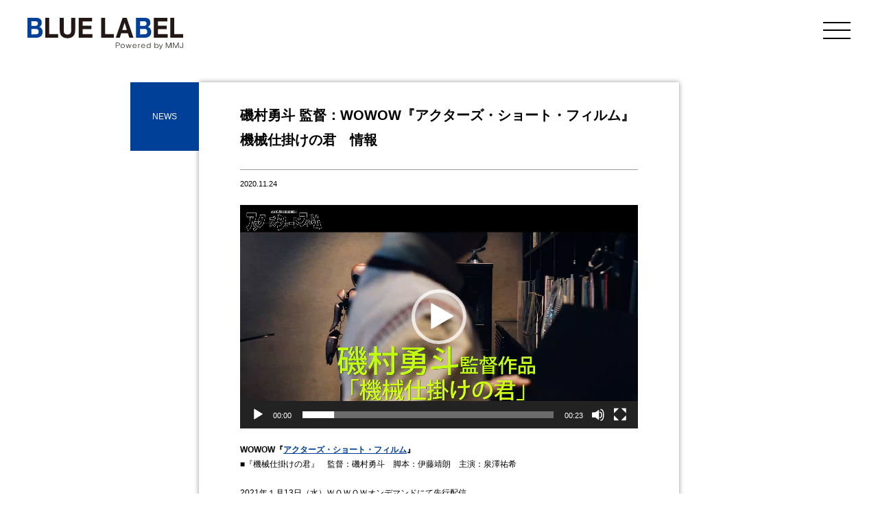

--- FILE ---
content_type: text/css
request_url: https://blue-label.jp/wp/wp-content/themes/blue_label/style.css?0008
body_size: 7239
content:
/*
Theme Name:blue_label
*/
a,
abbr,
acronym,
address,
applet,
article,
aside,
audio,
b,
big,
blockquote,
body,
caption,
canvas,
center,
cite,
code,
dd,
del,
details,
dfn,
dialog,
div,
dl,
dt,
em,
embed,
fieldset,
figcaption,
figure,
form,
footer,
header,
hgroup,
h1,
h2,
h3,
h4,
h5,
h6,
html,
i,
iframe,
img,
ins,
kbd,
label,
legend,
li,
mark,
menu,
nav,
object,
ol,
output,
p,
pre,
q,
ruby,
s,
samp,
section,
main,
small,
span,
strike,
strong,
sub,
summary,
sup,
tt,
table,
tbody,
textarea,
tfoot,
thead,
time,
tr,
th,
td,
u,
ul,
var,
video {
  font-size: 100%;
  vertical-align: baseline;
  white-space: normal;
  margin: 0;
  padding: 0;
  border: 0;
  outline: 0;
  background: transparent;
}
article,
aside,
details,
figcaption,
figure,
footer,
header,
hgroup,
menu,
nav,
section,
main {
  display: block;
}
ol,
ul {
  list-style: none;
}
blockquote,
q {
  quotes: none;
}
table {
  border-collapse: collapse;
  border-spacing: 0;
}
* {
  -webkit-box-sizing: border-box;
  -moz-box-sizing: border-box;
  -o-box-sizing: border-box;
  -ms-box-sizing: border-box;
  box-sizing: border-box;
  -webkit-text-size-adjust: 100%;
  outline: none;
}
img {
  vertical-align: top;
  max-width: 100%;
  height: auto;
}
/*---------------------------
Link
---------------------------*/
a {
  outline: none;
}
a:link {
  color: #000;
  text-decoration: none;
}
a:visited {
  color: #000;
  text-decoration: none;
}
/*---------------------------
Font
---------------------------*/
body {
  font-family: "Roboto", "游ゴシック体", "Yu Gothic", YuGothic,
    "ヒラギノ角ゴ Pro", "Hiragino Kaku Gothic Pro", "メイリオ", "Meiryo",
    sans-serif;
}
@font-face {
  font-family: "icomoon";
  src: url("fonts/icomoon.eot?8qbc19");
  src: url("fonts/icomoon.eot?8qbc19#iefix") format("embedded-opentype"),
    url("fonts/icomoon.ttf?8qbc19") format("truetype"),
    url("fonts/icomoon.woff?8qbc19") format("woff"),
    url("fonts/icomoon.svg?8qbc19#icomoon") format("svg");
  font-weight: normal;
  font-style: normal;
}

[class^="icon-"],
[class*=" icon-"] {
  font-family: "icomoon" !important;
  speak: none;
  font-style: normal;
  font-weight: normal;
  font-variant: normal;
  text-transform: none;
  line-height: 1;
  -webkit-font-smoothing: antialiased;
  -moz-osx-font-smoothing: grayscale;
}

.icon-tiktok:before {
  content: "\e908";
}

.icon-line:before {
  content: "\e906";
}

.icon-ameblo:before {
  content: "\e900";
}

.icon-weibo:before {
  content: "\e901";
}

.icon-facebook:before {
  content: "\e902";
}

.icon-instagram:before {
  content: "\e903";
}

.icon-twitter:before {
  content: "\e904";
}

.icon-x:before {
  content: "\e909";
}

.icon-web:before {
  content: "\e905";
}

.icon-youtube:before {
  content: "\e907";
}

.icon-web:hover {
  color: #b20000;
}

.icon-facebook:hover {
  color: #305097;
}

.icon-twitter:hover {
  color: #00aced;
}

.icon-x:hover {
  color: rgb(15, 20, 25);
}

.icon-instagram:hover {
  color: #b22d00;
}

.icon-weibo:hover {
  color: #d52a2c;
}

.icon-ameblo:hover {
  color: #2d8c3c;
}

.icon-line:hover {
  color: #00bd00;
}

/*
.icon-blog::before {
    content: url(images/icn_blog.png);
    width: 18px;
    height: 22px;
}

.icon-blog:hover::before {
    content: url(images/icn_blog_on.png);
    width: 18px;
    height: 22px;
}

.icon-line-blog::before {
    content: url(images/icn_line_blog.png);
    width: 18px;
    height: 22px;
}

.icon-line-blog:hover::before {
    content: url(images/icn_line_blog_on.png);
    width: 18px;
    height: 22px;
}
*/

/*---------------------------
Html / Body
---------------------------*/
html {
  height: 100%;
  font-size: 12px;
}
body {
  color: #000;
  line-height: 1.8;
  word-wrap: break-word;
  font-kerning: normal;
}

/*---------------------------
Loader
---------------------------*/
#loader-bg {
  display: none;
  position: fixed;
  width: 100%;
  height: 100%;
  top: 0;
  left: 0;
  background: #003d9c;
  background-size: cover;
  z-index: 99999;
}
#loader {
  display: none;
  position: absolute;
  top: 50%;
  left: 50%;
  margin: -25px 0 0 -25px;
  width: 50px;
  height: 50px !important;
  border-radius: 50px;
  border: 4px solid #fff;
  border-right-color: transparent;
  -webkit-animation: spin 1s infinite linear;
  -moz-animation: spin 1s infinite linear;
}
@-webkit-keyframes spin {
  0% {
    -webkit-transform: rotate(0deg);
    opacity: 0.4;
  }
  50% {
    -webkit-transform: rotate(180deg);
    opacity: 1;
  }
  100% {
    -webkit-transform: rotate(360deg);
    opacity: 0.4;
  }
}
@-moz-keyframes spin {
  0% {
    -moz-transform: rotate(0deg);
    opacity: 0.4;
  }
  50% {
    -moz-transform: rotate(180deg);
    opacity: 1;
  }
  100% {
    -moz-transform: rotate(360deg);
    opacity: 0.4;
  }
}

/*---------------------------
共通
---------------------------*/
#wrapper {
  display: none;
  overflow: hidden;
}
.pc_dis {
  display: block;
}
.sp_dis {
  display: none;
}
.sp_flex {
  display: none !important;
}

.pc_indis {
  display: inline-block !important;
}
.sp_indis {
  display: none !important;
}

/*---------------------------
Header
---------------------------*/
header {
  width: 100%;
  top: 0;
  left: 0;
  position: fixed;
  z-index: 9999;
  -webkit-transition: all 0.2s ease;
  transition: all 0.2s ease;
  height: 100px;
  line-height: 100px;
}
header .inner {
  margin: 0 auto;
  max-width: 1200px;
  position: relative;
}
header h1 {
  margin: 26px 0 0 0;
  width: 227px;
  float: left;
}
header button {
  position: absolute;
  top: 32px;
  right: 0;
  width: 40px;
  height: 25px;
  cursor: pointer;
  z-index: 9999;
  overflow: hidden;
  border-top: 2px solid #000;
  border-bottom: none;
  border-left: none;
  border-right: none;
  background: inherit;
}
header button::before,
header button::after {
  position: absolute;
  left: 0;
  content: "";
  width: 40px;
  height: 0;
  border-top: 2px solid #000;
  -webkit-transition: all 0.2s ease;
  transition: all 0.2s ease;
}
header button::before {
  top: 9px;
}
header button::after {
  bottom: 0;
}
.open button {
  border-top: none;
  width: 40px;
  height: 40px;
}
.open button::before,
.open button::after {
  top: 15px;
  width: 40px;
}
.open button::before {
  -webkit-transform: rotate(-45deg);
  transform: rotate(-45deg);
  -webkit-transition: all 0.2s ease;
  transition: all 0.2s ease;
}
.open button::after {
  -webkit-transform: rotate(45deg);
  transform: rotate(45deg);
  -webkit-transition: all 0.2s ease;
  transition: all 0.2s ease;
}
.fixed header,
.open header {
  background: rgba(255, 255, 255, 0.9);
}
.fixed button::before,
.fixed button::after {
  border-color: #000 !important;
}

/*---------------------------
Menu
---------------------------*/
.overlay {
  position: fixed;
  width: 100%;
  height: 110%;
  top: 0;
  left: 0;
  background: rgba(0, 61, 156, 0.9);
  z-index: 8888;
}
.overlay .overlay-close {
  width: 40px;
  height: 40px;
  position: absolute;
  right: 15px;
  top: 15px;
  overflow: hidden;
  border: none;
  background: url(images/cross.png) no-repeat center center;
  text-indent: 200%;
  color: transparent;
  outline: none;
  z-index: 100;
  background-size: 100%;
}
.overlay nav {
  text-align: center;
  position: relative;
  top: 50%;
  height: 60%;
  -webkit-transform: translateY(-50%);
  transform: translateY(-50%);
}
.overlay ul {
  list-style: none;
  padding: 0;
  margin: 0 auto;
  display: inline-block;
  height: 100%;
  position: relative;
}
.overlay ul li {
  display: block;
  height: 16.6666%;
  height: calc(100% / 6);
  min-height: 34px;
  -webkit-backface-visibility: hidden;
  backface-visibility: hidden;
}
.overlay ul li a {
  font-size: 20px;
  display: block;
  color: #fff !important;
  -webkit-transition: color 0.2s;
  transition: color 0.2s;
}
.overlay ul li a:hover,
.overlay ul li a:focus {
  color: #f0f0f0;
}
.overlay-door {
  visibility: hidden;
  width: 0;
  left: 50%;
  -webkit-transform: translateX(-50%);
  transform: translateX(-50%);
  -webkit-transition: width 0.5s 0.3s, visibility 0s 0.8s;
  transition: width 0.5s 0.3s, visibility 0s 0.8s;
}
.open .overlay-door {
  visibility: visible;
  width: 100%;
  -webkit-transition: width 0.5s;
  transition: width 0.5s;
}
.overlay-door nav {
  position: absolute;
  left: 50%;
  -webkit-transform: translateY(-50%) translateX(-50%);
  transform: translateY(-50%) translateX(-50%);
}
.overlay-door nav,
.overlay-door .overlay-close {
  opacity: 0;
  -webkit-transition: opacity 0.3s 0.5s;
  transition: opacity 0.3s 0.5s;
}
.open .overlay-door nav,
.open .overlay-door .overlay-close {
  opacity: 1;
  -webkit-transition-delay: 0.5s;
  transition-delay: 0.5s;
}
.overlay-door.close nav,
.overlay-door.close .overlay-close {
  -webkit-transition-delay: 0s;
  transition-delay: 0s;
}

@media screen and (max-height: 30.5em) {
  .overlay nav {
    height: 70%;
    font-size: 34px;
  }
  .overlay ul li {
    min-height: 34px;
  }
}

/*---------------------------
Footer
---------------------------*/
footer {
  float: left;
  width: 100%;
  padding: 60px 0;
  position: relative;
  background: #fff;
  border-top: 1px solid #999;
}
footer .inner {
  margin: 0 auto;
  max-width: 1200px;
  position: relative;
}
footer figure {
  margin: 0 60px 0 0;
  display: inline-block;
  vertical-align: top;
  padding: 40px 0 0 0;
  width: 227px;
}
footer .text_box {
  padding: 0 0 0 60px;
  display: inline-block;
  border-left: 1px solid #999;
}
footer .text_box strong {
  font-size: 14px;
}
footer .text_box p {
  margin: 0 0 5px;
  line-height: 160%;
  font-size: 11px;
}
footer .text_box ul li {
  margin: 0 20px 0 0;
  display: inline-block;
  font-weight: bold;
  font-size: 12px;
}
footer address {
  position: absolute;
  right: 0;
  bottom: 0;
  font-style: normal;
  font-weight: bold;
  font-size: 12px;
}

/*---------------------------
Top Main
---------------------------*/
.main {
  position: relative;
  float: left;
  width: 100%;
  height: 100%;
}
.main ul {
  float: left;
  width: 100%;
  height: 100%;
}
.main li {
  width: 100%;
  height: 100% !important;
  background-size: cover;
  background-position: 50% 50%;
  position: relative;
}
.main li a {
  width: 100%;
  height: 100%;
  display: block;
  overflow: hidden;
}

.main .text_box.white {
  color: #fff !important;
}

.main .text_box.white.shadow p {
  text-shadow: 1px 1px 2px #000;
}
.main .text_box.shadow p {
  text-shadow: 1px 1px 2px #fff;
}

.main .name {
  font-size: 25px;
  line-height: 120%;
}
.main .eng {
  font-size: 50px;
  font-weight: 100;
  line-height: 120%;
}
.main .text {
  font-size: 13px;
}
.main .bx-wrapper {
  float: left;
  width: 100%;
  height: 100% !important;
}
.main .bx-viewport {
  height: 100% !important;
}
.main .bx-has-pager {
  position: absolute;
}
.main .bx-wrapper .bx-pager.bx-default-pager a {
  width: 30px;
  height: 5px;
  margin: 0 1px;
}

/*---------------------------
Top News
---------------------------*/
.news_box {
  background: #fff;
  width: 100%;
  float: left;
  line-height: 50px;
  position: absolute;
  left: 0;
}

.news_box .inner {
  margin: 0 auto;
}
.news_box .cap {
  padding: 0;
  width: 115px;
  font-weight: bold;
  float: left;
  font-size: 12px;
  color: #fff;
  background: #014099;
  text-align: center;
  position: relative;
  z-index: 333;
}
.news_box .news_list {
  float: left;
  width: 100%;
  padding: 0 200px 0 150px;
  box-sizing: border-box;
  margin: 0 -150px 0 -115px;
  font-size: 16px;
  background: rgba(255, 255, 255, 1);
}
.news_box .news_list li {
  display: flex;
  left: none;
}
.news_box .news_list li a {
  color: #333;
  width: 100%;
}
.news_box .news_list li time {
  float: left;
  width: 80px;
  font-size: 12px;
}
.news_box .news_list li .tit {
  float: left;
  width: 100%;
  padding: 0 0 0 120px;
  margin: 0 -100px 0 -100px;
  box-sizing: border-box;
}
.news_box .more {
  width: 120px;
  float: right;
  font-size: 11px;
  font-weight: bold;
  text-align: right;
  padding: 0 20px 0 0;
  position: relative;
  z-index: 10;
}
.news_box .baneer {
  float: left;
  background: #fff;
  display: flex;
  flex-wrap: wrap;
  margin: 0 -15px;
}
.news_box .baneer li {
  max-width: 25%;
  flex-basis: 25%;
  padding: 15px 15px;
}
.news_box .baneer li:last-child {
  margin: 0;
}
.news_box .baneer li img {
  width: 100%;
  -moz-transition: -moz-transform 0.3s linear;
  -webkit-transition: -webkit-transform 0.3s linear;
  -o-transition: -o-transform 0.3s linear;
  -ms-transition: -ms-transform 0.3s linear;
  transition: transform 0.3s linear;
}
.news_box .baneer a:hover img {
  -webkit-transform: scale(1.02);
  -moz-transform: scale(1.02);
  -o-transform: scale(1.02);
  -ms-transform: scale(1.02);
  transform: scale(1.02);
  -webkit-backface-visibility: hidden;
}

/*---------------------------
Top Actor
---------------------------*/
.actor_list {
  margin: 50px 0 220px 0;
  padding: 500px 0 0 0;
  float: left;
  width: 100%;
}
.actor_list .inner {
  margin: 0 auto;
  max-width: 1200px;
}
.actor_list .caption {
  margin: 0 0 50px;
  width: 100%;
  font-size: 30px;
  text-align: center;
  font-weight: 900;
}
.actor_list .caption span {
  font-weight: 100;
}
.actor_list .caption-margin {
  margin-top: 50px;
}

.actor_list ul {
  width: 100%;
  display: flex;
  position: relative;
  overflow: hidden;
  justify-content: center;
  flex-wrap: wrap;
  text-align: center;
  margin: 0 auto;
}
.actor_list ul li {
  max-width: 16.6666%;
  flex-basis: 16.6666%;
}
.actor_list ul.col_7 li {
  max-width: 12.5%;
  flex-basis: 12.5%;
}
.actor_list ul.col_4 {
  width: 66.66666%;
}
.actor_list ul.col_4 li {
  max-width: 25%;
  flex-basis: 25%;
}

.col_last {
  margin-bottom: 60px !important;
}

/*
.actor_list ul li:nth-child(-n + 6) {
width:200px;
}


.actor_list ul li:nth-child(7) {
margin-left:1px;
}
*/

.actor_list ul li .text_box {
  width: 100%;
  height: 100%;
  text-align: left;
  z-index: 4;
}
.actor_list ul li .text_box:hover {
  opacity: 1;
}
.actor_list img {
  -moz-transition: -moz-transform 0.3s linear;
  -webkit-transition: -webkit-transform 0.3s linear;
  -o-transition: -o-transform 0.3s linear;
  -ms-transition: -ms-transform 0.3s linear;
  transition: transform 0.5s linear;
}
.actor_list li a:hover img {
  -webkit-transform: scale(1.03);
  -moz-transform: scale(1.03);
  -o-transform: scale(1.03);
  -ms-transform: scale(1.03);
  transform: scale(1.03);
}

.actor_list ul li .text_box div {
  width: 100%;
  height: auto;
  padding: 3% 0 10% 1%;
}
.actor_list ul li .text_box .cat {
  margin: 0 0 20px;
  font-size: 10px;
  font-weight: bold;
  position: relative;
  display: none;
}
.actor_list ul li .text_box .cat:after {
  content: "";
  border-bottom: 1px solid #fff;
  position: absolute;
  bottom: -10px;
  left: 0;
  width: 10px;
}
.actor_list ul li .text_box .name {
  font-size: 13px;
  line-height: 140%;
  width: 100%;
  text-align: center;
}
.actor_list ul li .text_box .name span {
  font-size: 10px;
}
.actor_list ul li .text_box .eng {
  font-size: 20px;
  font-weight: 100;
  line-height: 140%;
}

/*---------------------------
Top about
---------------------------*/
.about_box {
  margin: -100px 0 0 0;
  padding: 100px 0 100px;
  float: left;
  width: 100%;
  background: #f6f6f6;
  text-align: center;
}
.about_box .inner {
  margin: 0 auto;
  max-width: 1200px;
}
.about_box .caption {
  margin: 20px 0 0;
  font-size: 20px;
  font-weight: bold;
  font-weight: 900;
}
.about_box .copy {
  margin: 40px 0 20px;
  font-size: 16px;
  font-weight: bold;
}
.about_box h2 {
  margin: 0 0 100px;
  font-size: 50px;
  line-height: 100%;
  font-weight: 900;
  position: relative;
}
.about_box h2 span {
  font-weight: normal;
}
.about_box h2:after {
  content: "";
  border-bottom: 5px solid #000;
  position: absolute;
  bottom: -50px;
  left: 50%;
  width: 100px;
  margin: 0 0 0 -50px;
}
.about_box dl {
  margin: 0 auto;
  font-size: 0;
  max-width: 520px;
  text-align: left;
}
.about_box dt {
  margin: 0 0 10px;
  padding: 10px 0 20px;
  display: inline-block;
  vertical-align: top;
  width: 120px;
  font-size: 14px;
}
.about_box dd {
  margin: 0 0 10px -120px;
  display: inline-block;
  width: 100%;
  padding: 10px 0 20px 120px;
  font-size: 14px;
  border-bottom: 1px solid #999;
}
.about_box dd strong {
  font-size: 20px;
  margin: 0 2px 0 0;
}
.about_box dt:first-child + dd {
  margin-top: -7px;
}
.about_box dd:last-child {
  border: none;
}

/*---------------------------
Top map
---------------------------*/
.map {
  float: left;
  width: 100%;
  line-height: 0;
}
#google_map {
  width: 100%;
  height: 400px;
}

/*---------------------------
Actor Detail
---------------------------*/
.lower_main {
  position: relative;
  width: 100%;
  background-size: cover;
  background-position: 50% 50%;
  min-height: 200px;
}

.lower_main.fix{
  height: 100svh;
}


.lower_main.fix img{
  width: 100%;
  height: 100%;
  object-fit: cover;
}

.lower_main .tit_box {
  margin: 0 0 0 -600px;
  position: absolute;
  bottom: 0;
  left: 50%;
  width: 100%;
  max-width: 1200px;
  height: 100px;
  background: #fff;
  box-shadow: 0px 1px 10px 0px #666;
  -moz-box-shadow: 0px 1px 10px 0px #666;
  -webkit-box-shadow: 0px 1px 10px 0px #666;
  z-index: 3333;
}
.lower_main .tit_box:after {
  content: "";
  position: absolute;
  width: 120%;
  bottom: -10px;
  left: -10%;
  height: 10px;
  background: #fff;
}
.lower_main .tit_box .inner {
  font-size: 0;
}
.lower_main .tit_box .cat {
  margin: 0 5% 0 0;
  width: 100px;
  height: 100px;
  line-height: 140%;
  background: #014099;
  color: #fff;
  display: table;
  font-size: 12px;
  text-align: center;
  float: left;
  vertical-align: middle;
}

.lower_main .tit_box .cat span {
  vertical-align: middle;
  display: table-cell;
}

.lower_main .tit_box h1 {
  margin: 10px 0 0 0;
  display: inline-block;
  font-size: 40px;
  width: 50%;
  line-height: 65px;
}
.lower_main .tit_box h1 span {
  font-size: 14px;
  font-weight: normal;
  width: 100%;
  line-height: 0;
}
.lower_main .tit_box .eng {
  position: absolute;
  left: 162px;
  bottom: 10px;
  font-size: 14px;
}
.lower_main .tit_box dl {
  margin: 0 5% 0 0;
  display: inline-block;
  font-size: 0;
  float: right;
}
.lower_main .tit_box dt {
  margin: 0 60px 0 0;
  float: left;
  color: #999;
  font-size: 12px;
  position: relative;
  line-height: 100px;
}
.lower_main .tit_box dt:after {
  content: "";
  position: absolute;
  border-right: 1px solid #999;
  height: 20px;
  right: -40px;
  margin-top: -10px;
  top: 50%;
}
.lower_main .tit_box dd {
  float: left;
  line-height: 100px;
}
.lower_main .tit_box dd ul {
  font-size: 0;
}
.lower_main .tit_box dd li {
  margin: 0 0 0 20px;
  display: inline-block;
  font-size: 22px;
}

.actor_detail {
  float: left;
  width: 100%;
  background: #fff;
  padding: 60px 0 30px;
  box-shadow: 0px 1px 10px 0px #666;
  -moz-box-shadow: 0px 1px 10px 0px #666;
  -webkit-box-shadow: 0px 1px 10px 0px #666;
  position: relative;
}
.actor_detail .inner {
  margin: 0 auto;
  max-width: 1200px;
  position: relative;
}
.actor_detail .left_box {
  float: left;
  width: 42%;
}
.actor_detail .left_box li img {
  width: 100%;
}
.actor_detail .right_box {
  float: right;
  width: 52%;
}
.actor_detail .right_box a {
  color: #014099;
  text-decoration: underline;
}
.actor_detail .right_box a:hover {
  text-decoration: none;
}
.actor_detail .right_box dl {
  margin: 0 0 20px;
  font-size: 0;
}
.actor_detail .right_box dt {
  margin: 10px 0;
  padding: 10px 0;
  width: 100px;
  font-size: 10px;
  display: inline-block;
  color: #999;
  vertical-align: top;
}
.actor_detail .right_box dd {
  margin: 10px 0 10px -100px;
  padding: 10px 0 10px 100px;
  width: 100%;
  font-size: 14px;
  display: inline-block;
}
.actor_detail .right_box dd > dl dt {
  width: 120px;
  margin: 0 0 10px;
  padding: 0 0 10px;
}
.actor_detail .right_box dd > dl dd {
  width: 100%;
  margin: -5px 0 10px -120px;
  padding: 0 0 10px 120px;
  border-bottom: 1px dashed #999;
  font-size: 12px;
}
.actor_detail .right_box .cat {
  font-size: 12px;
  font-weight: bold;
  margin: 0 0 20px;
}
.actor_detail .sns_box {
  margin: 60px 0 0;
  padding: 40px 0;
  float: left;
  width: 100%;
  text-align: center;
  border-top: 1px solid #999;
}
.actor_detail .sns_box .web {
  margin: 0 0 20px;
  font-size: 20px;
  font-weight: 900;
}
.actor_detail .sns_box .web span a:before {
  margin: 0 15px 0 0;
}
.actor_detail .sns_box .web span a {
  margin: 0 0 0 20px;
  font-weight: bold;
}
.actor_detail .sns_box .sns {
  font-size: 10px;
}
.actor_detail .sns_box .sns span {
  margin: 0 20px 0 0;
  color: #999;
}
.actor_detail .sns_box .sns a {
  margin: 0 8px;
}
.actor_detail .sns_box .sns a:before {
  margin: 0 10px 0 0;
  font-size: 22px;
}
.actor_detail .back {
  padding: 40px 0;
  float: left;
  width: 100%;
  text-align: center;
  border-top: 1px solid #999;
}

/*---------------------------
News
---------------------------*/
.news {
  margin: 120px 0 20px 0;
  float: left;
  width: 100%;
}
.news .inner {
  margin: 0 auto;
  max-width: 700px;
}
.news article {
  margin: 0 0 60px;
  padding: 0 60px 60px;
  width: 100%;
  background: #fff;
  position: relative;
  float: left;
  box-shadow: 0px 0px 7px 0 #999;
  -moz-box-shadow: 0px 0px 7px 0 #999;
  -webkit-box-shadow: 0px 0px 7px 0 #999;
}
.news article h1 {
  margin: 30px 0 10px;
  width: 100%;
  font-size: 20px;
  padding: 0 0 25px;
  border-bottom: 1px solid #999;
}
.news article time {
  font-size: 11px;
}
.news article .text_box {
  margin: 20px 0 0 0;
  float: left;
  width: 100%;
}
.news article .cat {
  width: 100px;
  height: 100px;
  background: #014099;
  color: #fff;
  font-size: 12px;
  text-align: center;
  position: absolute;
  top: 0;
  left: -100px;
  line-height: 100px;
}
.news article a {
  color: #014099;
  text-decoration: underline;
}
.news article a:hover {
  text-decoration: none;
}

/*---------------------------
Contact
---------------------------*/
.contact {
  margin: 120px 0 80px 0;
  float: left;
  width: 100%;
}
.contact .inner {
  margin: 0 auto;
  max-width: 700px;
}
.contact article {
  padding: 30px 60px 60px;
  width: 100%;
  background: #fff;
  position: relative;
  float: left;
  box-shadow: 0px 0px 7px 0 #999;
  -moz-box-shadow: 0px 0px 7px 0 #999;
  -webkit-box-shadow: 0px 0px 7px 0 #999;
}
.contact article .text {
  margin: 0 0 30px;
  padding: 0 0 20px;
  width: 100%;
  border-bottom: 1px solid #999;
}
.contact article span {
  color: #900;
  font-weight: normal;
}
.contact article dt {
  margin: 5px 0 8px;
  font-weight: bold;
}
.contact article dd {
  margin: 5px 0 30px;
}
.contact article input {
  width: 100%;
  height: 40px;
  line-height: 40px;
  font-size: 14px;
  background: #eee;
  border: 1px solid #ddd;
  padding: 10px;
}
.contact article textarea {
  width: 100%;
  height: 200px;
  background: #eee;
  border: 1px solid #ddd;
  font-size: 14px;
  padding: 10px;
}
.contact article .btn {
  margin: 20px 0 0 0;
}
.contact article .btn .wpcf7-submit {
  background: #014099;
  padding: 10px 0;
  color: #fff;
  display: inline-block;
  font-size: 16px;
  height: auto;
}
.contact article .cat {
  width: 100px;
  height: 100px;
  background: #014099;
  color: #fff;
  font-size: 12px;
  text-align: center;
  position: absolute;
  top: 0;
  left: -100px;
  line-height: 100px;
}

/*---------------------------
Password
---------------------------*/
.custom_password_aria {
  padding: 80px 0;
  text-align: center;
}
.custom_password_aria p {
  margin-bottom: 20px;
}

@media only screen and (max-width: 768px) {
  /*---------------------------
    SP 共通
    ---------------------------*/
  .pc_dis {
    display: none !important;
  }
  .sp_dis {
    display: block;
  }
  .sp_flex {
    display: flex !important;
  }

  .pc_indis {
    display: none !important;
  }
  .sp_indis {
    display: inline-block !important;
  }
  /*---------------------------
    Header
    ---------------------------*/
  header {
    height: 50px;
    line-height: 50px;
  }
  header .inner {
    padding: 0 5%;
  }
  header h1 {
    margin: 15px 0 0 0;
    width: 100px;
  }
  header button {
    top: 14px;
    right: 15px;
    width: 20px;
    height: 15px;
    border-top: 2px solid #000;
  }
  header button::before,
  header button::after {
    width: 20px;
    height: 0;
    border-top: 2px solid #000;
  }
  header button::before {
    top: 5px;
  }
  header button::after {
    bottom: 0;
  }
  .open button {
    border-top: none;
    width: 20px;
    height: 20px;
  }
  .open button::before,
  .open button::after {
    top: 8px;
    width: 20px;
  }

  /*---------------------------
    Menu
    ---------------------------*/
  .overlay {
    width: 100%;
    height: 110%;
  }
  .overlay nav {
    top: 45%;
    height: 60%;
  }
  .overlay ul li {
    display: block;
    height: 25%;
    height: calc(100% / 4);
    min-height: 34px;
  }
  .overlay ul li a {
    font-size: 14px;
  }

  /*---------------------------
    Footer
    ---------------------------*/
  footer {
    padding: 30px 0;
  }
  footer .inner {
    padding: 0 5%;
  }
  footer figure {
    width: 100%;
    padding: 10px 0 0 0;
    margin: 0 0 20px;
  }
  footer figure img {
    width: 50%;
  }
  footer .text_box {
    padding: 0;
    width: 100%;
    border-left: none;
  }
  footer .text_box p {
    margin: 0 0 20px;
    font-size: 10px;
  }
  footer .text_box strong {
    font-size: 12px;
  }
  footer .text_box ul {
    display: none;
  }
  footer address {
    float: left;
    width: 100%;
    position: inherit;
    font-size: 10px;
  }

  /*---------------------------
    Top Main
    ---------------------------*/
  .p-top-slider__item-box .text_box {
    float: left;
  }

  .p-top-slider__item-box .name {
    font-size: 14px;
    line-height: 120%;
  }
  .p-top-slider__item-box .eng {
    font-size: 20px;
    line-height: 120%;
  }
  .p-top-slider__item-box .text {
    font-size: 12px;
  }

  /*---------------------------
    Top News
    ---------------------------*/
  .news_box {
    line-height: 100%;
    position: inherit;
    left: 0;
    bottom: 0;
    box-shadow: none;
    -moz-box-shadow: none;
    -webkit-box-shadow: none;
  }
  .news_box:after {
    display: none;
  }
  .news_box .inner {
    margin: 0;
    padding: 5%;
  }
  .news_box .cap {
    padding: 5px 10px;
    margin: 0 0 10px;
    width: auto;
    float: left;
    font-size: 12px;
    color: #fff;
  }
  .news_box .news_list {
    float: left;
    width: 100%;
    padding: 0;
    margin: 0 0 30px;
    font-size: 14px;
  }
  .news_box .news_list li {
    border-bottom: 1px dashed #999;
    padding: 0 0 10px;
    margin: 5px;
    float: left;
    width: 100%;
  }
  .news_box .news_list li time {
    float: left;
    width: 100%;
    font-size: 12px;
    margin: 0 0 5px;
  }
  .news_box .news_list li .tit {
    width: 100%;
    padding: 0;
    margin: 0;
    line-height: 160%;
  }
  .news_box .more {
    width: 100%;
    float: left;
    font-size: 11px;
    text-align: center;
    padding: 0;
    margin: 0 0 40px;
  }
  .news_box .more a {
    border: 1px solid #000;
    padding: 10px;
  }
  .news_box .baneer {
    margin: 0 -6px;
  }
  .news_box .baneer li {
    padding: 6px;
  }

  /*---------------------------
    Top Actor
    ---------------------------*/
  .actor_list {
    margin: 0 0 40px 0;
    padding: 60px 0 0 0;
  }
  .actor_list .caption {
    margin: 0 0 30px;
    font-size: 20px;
  }

  /* .actor_list ul {width: 100%; display:flex;position:relative;overflow:hidden;justify-content: center; flex-wrap: wrap;text-align:center;margin: 0 auto;} */
  .actor_list ul li {
    max-width: 33.3333%;
    flex-basis: 33.3333%;
  }
  .actor_list ul.col_7 li {
    max-width: 33.3333%;
    flex-basis: 33.3333%;
  }
  .actor_list ul.col_4 {
    width: 100%;
  }
  .actor_list ul.col_4 li {
    max-width: 33.3333%;
    flex-basis: 33.3333%;
  }

  .actor_list ul li .text_box div {
    padding: 10%;
  }
  .actor_list ul li .text_box .name {
    font-size: 14px;
  }
  .actor_list ul li .text_box .eng {
    font-size: 12px;
  }

  /*---------------------------
    Top Actor
    ---------------------------*/
  .actor_list {
    margin: 0 0 40px 0;
    padding: 60px 0 0 0;
  }
  .actor_list .caption {
    margin: 0 0 20px;
    font-size: 20px;
  }
  .actor_list .caption-margin {
    margin-top: 30px;
  }

  /* 
    .actor_list ul li:nth-child(-n + 6) {
        width:33.3333%;
    }

    .actor_list ul li:nth-child(7) {
        margin-left:0;
    } */

  .actor_list ul li .text_box div {
    padding: 2% 0 8% 1%;
  }
  .actor_list ul li .text_box .name {
    font-size: 11px;
  }
  .actor_list ul li .text_box .eng {
    font-size: 12px;
  }

  /*---------------------------
    Top map
    ---------------------------*/
  .map {
    float: left;
    width: 100%;
  }
  #google_map {
    width: 100%;
    height: 400px;
  }

  /*---------------------------
    Actor Detail
    ---------------------------*/
  .lower_main {
    width: 100%;
    height: 100% !important;
    background: none;
  }
  .lower_main .tit_box {
    margin: 0;
    float: left;
    width: 100%;
    position: inherit;
    left: 0;
    height: auto;
    line-height: 140%;
  }
  .lower_main .tit_box:after {
    width: 100%;
    bottom: -10px;
    left: 0;
    height: 10px;
  }
  .lower_main .tit_box .inner {
    font-size: 0;
  }
  .lower_main .tit_box .cat {
    margin: 0;
    width: 80px;
    height: 50px;
    font-size: 10px;
  }
  .lower_main .tit_box h1 {
    float: left;
    font-size: 20px;
    width: 100%;
    margin: 0 0 0 -80px;
    padding: 0 0 0 90px;
    line-height: 37px;
    height: 50px;
    border-bottom: 1px solid #eee;
  }
  .lower_main .tit_box h1 span {
    font-size: 10px;
  }

  .lower_main .tit_box .eng {
    left: 92px;
    bottom: 0;
    top: 30px;
    font-size: 10px;
  }

  .lower_main .tit_box dl {
    margin: 3% 5% 0 0;
    display: inline-block;
    font-size: 0;
    float: right;
  }
  .lower_main .tit_box dt {
    margin: 0 60px 0 0;
    font-size: 12px;
  }
  .lower_main .tit_box dt:after {
    height: 20px;
    right: -40px;
    margin-top: -10px;
    top: 50%;
  }
  .lower_main .tit_box dd li {
    margin: 0 0 0 20px;
    display: inline-block;
    font-size: 22px;
  }
  .actor_detail {
    padding: 5% 5% 0;
  }
  .actor_detail .left_box {
    width: 100%;
    margin: 0 0 5%;
  }
  .actor_detail .right_box {
    width: 100%;
  }
  .actor_detail .right_box dl {
    margin: 0 0 20px;
    font-size: 0;
  }
  .actor_detail .right_box dt {
    margin: 0;
    padding: 10px 0;
    width: 100%;
    font-size: 10px;
  }
  .actor_detail .right_box dd {
    margin: 10px 0 10px;
    padding: 10px 0 10px;
    width: 100%;
    font-size: 14px;
  }
  .actor_detail .sns_box {
    margin: 0;
    padding: 40px 0;
  }
  .actor_detail .sns_box .web {
    margin: 0 0 20px;
    font-size: 14px;
  }
  .actor_detail .sns_box .web span a:before {
    margin: 0 5px 0 0;
  }
  .actor_detail .sns_box .web span a {
    margin: 0;
    font-size: 16px;
  }
  .actor_detail .sns_box .sns {
    font-size: 10px;
  }
  .actor_detail .sns_box .sns span {
    margin: 0 20px 0 0;
  }
  .actor_detail .sns_box .sns a {
    margin: 0 10px;
    font-size: 0;
  }
  .actor_detail .sns_box .sns a:before {
    margin: 0 10px 0 0;
    font-size: 22px;
  }
  .actor_detail .back {
    padding: 40px 0;
  }

  /*---------------------------
    News
    ---------------------------*/
  .news {
    margin: 60px 0 20px 0;
  }
  .news .inner {
    padding: 5%;
  }
  .news article {
    margin: 40px 0 40px;
    padding: 0 30px 30px;
  }
  .news article h1 {
    margin: 30px 0 10px;
    font-size: 18px;
    padding: 0 0 25px;
  }
  .news article time {
    font-size: 11px;
  }
  .news article .text_box {
    margin: 40px 0 0 0;
  }
  .news article .cat {
    width: 100px;
    height: 40px;
    font-size: 12px;
    top: -40px;
    left: 0;
    line-height: 40px;
  }

  /*---------------------------
Top about
---------------------------*/
  .about_box {
    margin: 0;
    padding: 50px 20px 100px;
  }
  .about_box .caption {
    margin: 20px 0 0;
    font-size: 20px;
    font-weight: bold;
    font-weight: 900;
  }
  .about_box .copy {
    margin: 40px 0 20px;
    font-size: 12px;
    font-weight: bold;
  }
  .about_box h2 {
    margin: 0 0 100px;
    font-size: 40px;
    line-height: 100%;
    font-weight: 900;
    position: relative;
  }
  .about_box h2 span {
    font-weight: normal;
  }
  .about_box h2:after {
    content: "";
    border-bottom: 5px solid #000;
    position: absolute;
    bottom: -50px;
    left: 50%;
    width: 100px;
    margin: 0 0 0 -50px;
  }
  .about_box dl {
    margin: 0 auto;
    font-size: 0;
    max-width: 520px;
    text-align: left;
  }
  .about_box dt {
    margin: 0 0 10px;
    padding: 10px 0 20px;
    display: inline-block;
    vertical-align: top;
    width: 120px;
    font-size: 14px;
  }
  .about_box dd {
    margin: 0 0 10px -120px;
    display: inline-block;
    width: 100%;
    padding: 10px 0 20px 120px;
    font-size: 14px;
    border-bottom: 1px solid #999;
  }
  .about_box dd strong {
    font-size: 20px;
    margin: 0 2px 0 0;
  }
  .about_box dt:first-child + dd {
    margin-top: -7px;
  }
  .about_box dd:last-child {
    border: none;
  }

  /*---------------------------
    Contact
    ---------------------------*/
  .contact {
    margin: 90px 0 80px 0;
    float: left;
    width: 100%;
  }
  .contact .inner {
    padding: 5%;
  }
  .contact article {
    padding: 30px 30px 30px;
  }
  .contact article .text {
    margin: 0 0 20px;
    padding: 0 0 10px;
    font-size: 10px;
  }
  .contact article dt {
    margin: 2px 0 4px;
  }
  .contact article dd {
    margin: 2px 0 15px;
  }
  .contact article input {
    height: 40px;
    line-height: 40px;
    font-size: 12px;
    padding: 10px;
  }
  .contact article textarea {
    width: 100%;
    height: 200px;
    font-size: 12px;
    padding: 10px;
  }
  .contact article .btn {
    margin: 10px 0 0 0;
  }
  .contact article .btn .wpcf7-submit {
    padding: 10px 0;
    font-size: 14px;
  }
  .contact article .cat {
    width: 100px;
    height: 40px;
    font-size: 12px;
    top: -40px;
    left: 0;
    line-height: 40px;
  }
}

/*---------------------------
bxslider
---------------------------*/
.bx-wrapper .bx-viewport {
  -webkit-transform: translatez(0);
  -moz-transform: translatez(0);
  -ms-transform: translatez(0);
  -o-transform: translatez(0);
  transform: translatez(0);
}
.bx-wrapper .bx-pager {
  text-align: center;
  font-size: 0.85em;
  font-weight: bold;
  color: #999;
  padding-top: 20px;
  z-index: 4444;
}
.bx-wrapper .bx-pager .bx-pager-item,
.bx-wrapper .bx-controls-auto .bx-controls-auto-item {
  display: inline-block;
  *zoom: 1;
  *display: inline;
}
.bx-wrapper .bx-pager.bx-default-pager a {
  background: #999;
  text-indent: -9999px;
  display: block;
  width: 10px;
  height: 10px;
  margin: 0 5px;
  outline: 0; /*-moz-border-radius:5px;-webkit-border-radius:5px;border-radius:5px;*/
}
.bx-wrapper .bx-pager.bx-default-pager a:hover,
.bx-wrapper .bx-pager.bx-default-pager a.active {
  background: #014099;
}

/*---------------------------
Animation
---------------------------*/
.fadeInDown {
  -webkit-animation-fill-mode: both;
  -ms-animation-fill-mode: both;
  animation-fill-mode: both;
  -webkit-animation-duration: 1s;
  -ms-animation-duration: 1s;
  animation-duration: 1s;
  -webkit-animation-name: fadeInDown;
  animation-name: fadeInDown;
  visibility: visible !important;
}
@-webkit-keyframes fadeInDown {
  0% {
    opacity: 0;
    -webkit-transform: translateY(-20px);
  }
  100% {
    opacity: 1;
    -webkit-transform: translateY(0);
  }
}
@keyframes fadeInDown {
  0% {
    opacity: 0;
    -webkit-transform: translateY(-20px);
    -ms-transform: translateY(-20px);
    transform: translateY(-20px);
  }
  100% {
    opacity: 1;
    -webkit-transform: translateY(0);
    -ms-transform: translateY(0);
    transform: translateY(0);
  }
}


--- FILE ---
content_type: text/css
request_url: https://blue-label.jp/wp/wp-content/themes/blue_label/css/addition.css?v1
body_size: 618
content:
.p-top-kv {
  position: relative;
  height: 100svh;
  width: 100%;
}
.p-top-kv .bx-controls {
  bottom: 20px !important;
  left: 50px;
}
.p-top-kv .main .bx-wrapper .bx-pager.bx-default-pager a {
  width: 10px !important;
  height: 4px !important;
}
@media only screen and (max-width: 768px) {
  .p-top-kv {
    height: 60svh;
    padding-top: 48px;
  }
  .p-top-kv .sp_main .bx-wrapper .bx-pager.bx-default-pager a {
    width: 10px;
    height: 2px;
  }
  .p-top-kv .bx-controls {
    position: static;
    display: none;
  }
  .p-top-kv .bx-wrapper {
    height: 100%;
  }
  .p-top-kv .bx-viewport {
    height: 100% !important;
  }
  .p-top-kv .bx-wrapper .bx-pager {
    padding-top: 0;
  }
}

.p-top-slider {
  height: 100vh;
  width: 100%;
}
@media only screen and (max-width: 768px) {
  .p-top-slider {
    height: 100%;
  }
}

.p-top-slider__item {
  height: 100vh;
  width: 100%;
}
@media only screen and (max-width: 768px) {
  .p-top-slider__item {
    height: 100%;
  }
  .p-top-slider__item img {
    width: 100%;
    height: 100%;
    -o-object-fit: cover;
       object-fit: cover;
  }
}

.p-top-slider__item a{
  display: flex;
  align-items: flex-end;
  position: absolute;
  left: 0;
  bottom: 0;
  width: 100%;
  height: 100%;
  z-index: 10;
}


.p-top-slider__item-img {
  width: 100%;
  height: 100%;
  object-fit: cover;
}

.p-top-slider__item-box {
  position: absolute;
  right: 50px;
  left: 50px;
  bottom: 50px;
  @media only screen and (max-width: 768px) {
    /* background: #eee; */
    left: 0;
    bottom: 0;
    padding: 16px 20px 16px;
    width: 100%;
  }
}






.p-top-news {
  position: absolute;
  left: 0;
  bottom: 0;
  z-index: 10;
}
@media only screen and (max-width: 768px) {
  .p-top-news {
    position: static;
  }
}

@media only screen and (max-width: 768px) {
  .p-top-news__inner {
    padding: 20px 20px 0;
  }
}

.p-top-banner__inner {
  max-width: 1200px;
  margin: 0 auto;
  padding: 40px 0;
}
@media only screen and (max-width: 768px) {
  .p-top-banner__inner {
    padding: 0 20px 20px;
  }
}

.p-top-banner__list {
  display: -webkit-box;
  display: -ms-flexbox;
  display: flex;
  -ms-flex-wrap: wrap;
      flex-wrap: wrap;
  -webkit-column-gap: 10px;
     -moz-column-gap: 10px;
          column-gap: 10px;
  row-gap: 10px;
}
@media only screen and (max-width: 768px) {
  .p-top-banner__list {
    -webkit-column-gap: 5px;
       -moz-column-gap: 5px;
            column-gap: 5px;
    row-gap: 5px;
  }
}

.p-top-banner__list-item {
  width: calc((100% - 30px) / 4);
}
@media only screen and (max-width: 768px) {
  .p-top-banner__list-item {
    width: calc((100% - 10px) / 3);
  }
}

.p-top-actor {
  padding: 0;
}

--- FILE ---
content_type: application/javascript
request_url: https://blue-label.jp/wp/wp-content/themes/blue_label/js/main.js
body_size: 1434
content:
$(function () {
  var h = $(window).height();
  $("#wrapper").hide();
  $("#loader-bg ,#loader").height(h).show();
});

// DOM構築が完了したら実行
$(document).ready(function () {
  // ローディング非表示＆表示処理（共通関数を使う）
  stopload();

  // スライダーの初期化（wrapperが表示された後に実行）
  $(".top_slider").bxSlider({
    auto: true,
    controls: false,
    pager: true,
    mode: "fade",
    pause: 5000,
    speed: 1000,
    touchEnabled: false,
  });

  var sliderImg = $(".actor_detail .left_box ul li").length;
  if (sliderImg > 1) {
    $(".actor_detail .left_box ul").bxSlider({
      auto: true,
      controls: false,
      pager: true,
      touchEnabled: false,
      mode: "fade",
      pause: 5000,
      speed: 1000,
    });
  }
});

// 10秒後に強制解除（ローダーが残っていたら）
setTimeout(function () {
  if ($("#loader-bg").is(":visible")) {
    stopload();
  }
}, 10000);

// ローディングを止めて中身を表示
function stopload() {
  $("#wrapper").show();
  $("#loader-bg").delay(500).fadeOut(600);
  $("#loader").delay(300).fadeOut(300);
}

$(function () {
  var nav = $("header");
  var navclass = $("body");
  var offset = nav.offset();
  $(window).scroll(function () {
    if ($(window).scrollTop() > 300) {
      navclass.addClass("fixed");
    } else {
      navclass.removeClass("fixed");
    }
  });

  $("a.scroll").click(function () {
    var speed = 400;
    var href = $(this).attr("href");
    var target = $(href == "#" || href == "" ? "html" : href);
    var position = target.offset().top;
    $("body,html").animate({ scrollTop: position }, speed, "swing");
    return false;
  });
});

// アニメーションの設定
$(".animation").css("visibility", "hidden");
$(window).scroll(function () {
  var testWindowHeight = $(window).height(),
    testTopWindow = $(window).scrollTop(),
    targetPosition;
  $(".animation").each(function () {
    targetPosition = $(this).offset().top;
    if (testTopWindow > targetPosition - testWindowHeight + 100) {
      $(this).addClass("fadeInDown");
    }
  });
});

(function () {
  var triggerBttn = document.getElementById("trigger-overlay"),
    overlay = document.querySelector("body"),
    closeBttn = overlay.querySelector(".js-close"),
    closeBttn1 = overlay.querySelector(".btn_01"),
    closeBttn2 = overlay.querySelector(".btn_02"),
    closeBttn3 = overlay.querySelector(".btn_03"),
    closeBttn4 = overlay.querySelector(".btn_04"),
    closeBttn5 = overlay.querySelector(".btn_05");

  var transEndEventNames = {
      WebkitTransition: "webkitTransitionEnd",
      MozTransition: "transitionend",
      OTransition: "oTransitionEnd",
      msTransition: "MSTransitionEnd",
      transition: "transitionend",
    },
    transEndEventName = transEndEventNames[Modernizr.prefixed("transition")],
    support = { transitions: Modernizr.csstransitions };

  function toggleOverlay() {
    if (overlay.classList.contains("open")) {
      overlay.classList.remove("open");
      overlay.classList.add("close");
      var onEndTransitionFn = function (ev) {
        if (support.transitions) {
          if (ev.propertyName !== "visibility") return;
          this.removeEventListener(transEndEventName, onEndTransitionFn);
        }
        overlay.classList.remove("close");
      };
      if (support.transitions) {
        overlay.addEventListener(transEndEventName, onEndTransitionFn);
      } else {
        onEndTransitionFn();
      }
    } else if (!overlay.classList.contains("close")) {
      overlay.classList.add("open");
    }
  }

  if (triggerBttn) {
    triggerBttn.addEventListener("click", toggleOverlay);
  }
  if (closeBttn) {
    closeBttn.addEventListener("click", toggleOverlay);
  }
  if (closeBttn1) {
    closeBttn1.addEventListener("click", toggleOverlay);
  }
  if (closeBttn2) {
    closeBttn2.addEventListener("click", toggleOverlay);
  }
  if (closeBttn3) {
    closeBttn3.addEventListener("click", toggleOverlay);
  }
  if (closeBttn4) {
    closeBttn4.addEventListener("click", toggleOverlay);
  }
  if (closeBttn5) {
    closeBttn5.addEventListener("click", toggleOverlay);
  }
})();


--- FILE ---
content_type: image/svg+xml
request_url: https://blue-label.jp/wp/wp-content/themes/blue_label/images/logo.svg
body_size: 2534
content:
<svg xmlns="http://www.w3.org/2000/svg" viewBox="0 0 398.38 80.68"><defs><style>.cls-1{fill:#004097;}.cls-2{fill:#231815;}</style></defs><title>logo</title><g id="レイヤー_2" data-name="レイヤー 2"><g id="レイヤー_1-2" data-name="レイヤー 1"><path class="cls-1" d="M21.8,0a26.28,26.28,0,0,1,6,.64,12.36,12.36,0,0,1,4.67,2.11,9.51,9.51,0,0,1,3,3.89,14.93,14.93,0,0,1,1.07,6A12,12,0,0,1,35,19.06a11.88,11.88,0,0,1-4.7,4.21A11.23,11.23,0,0,1,36.7,28a15.21,15.21,0,0,1,2.11,8.17,15.2,15.2,0,0,1-1.37,6.68,12.65,12.65,0,0,1-3.66,4.6,15.59,15.59,0,0,1-5.26,2.64,21.72,21.72,0,0,1-6.07.86H0V0ZM20.51,20.63A6.85,6.85,0,0,0,25,19.2q1.75-1.43,1.76-4.64a6.37,6.37,0,0,0-.59-2.92,4.56,4.56,0,0,0-1.56-1.79A6.14,6.14,0,0,0,22.36,9a13.33,13.33,0,0,0-2.63-.25H10.19V20.63Zm.58,21.63A12.73,12.73,0,0,0,24,41.94a6.89,6.89,0,0,0,2.4-1.07,5.25,5.25,0,0,0,1.65-2,7.58,7.58,0,0,0,.62-3.28q0-3.93-2-5.6a8,8,0,0,0-5.32-1.68H10.19v14Z"/><path class="cls-2" d="M55.87,0V41.54H78.46V51H45.68V0Z"/><path class="cls-2" d="M116.94,47.08q-5.26,5-14.54,5t-14.57-5q-5.16-5-5.16-15.42V0H92.86V31.69a24.93,24.93,0,0,0,.33,4.07,8.67,8.67,0,0,0,1.36,3.54,7.61,7.61,0,0,0,2.89,2.49,10.66,10.66,0,0,0,5,1q5.44,0,7.53-2.68T112,31.69V0h10.19V31.69Q122.19,42,116.94,47.08Z"/><path class="cls-2" d="M165.61,0V9.42H141.14V20.34H163.6v8.71H141.14V41.54h25V51H131V0Z"/><path class="cls-2" d="M198.64,0V41.54h22.58V51H188.45V0Z"/><path class="cls-2" d="M253.93,0l17.32,51H260.67l-3.5-11.35H239.84L236.21,51H226L243.48,0Zm.58,31.27-5.84-18.71h-.13l-6,18.71Z"/><path class="cls-1" d="M299.68,0a26.25,26.25,0,0,1,6,.64,12.36,12.36,0,0,1,4.67,2.11,9.51,9.51,0,0,1,3,3.89,14.93,14.93,0,0,1,1.07,6,12,12,0,0,1-1.59,6.43,11.88,11.88,0,0,1-4.7,4.21A11.23,11.23,0,0,1,314.57,28a15.21,15.21,0,0,1,2.11,8.17,15.2,15.2,0,0,1-1.37,6.68,12.65,12.65,0,0,1-3.66,4.6,15.59,15.59,0,0,1-5.26,2.64,21.72,21.72,0,0,1-6.07.86H277.87V0Zm-1.3,20.63a6.89,6.89,0,0,0,4.48-1.43c1.16-.95,1.75-2.5,1.75-4.64a6.37,6.37,0,0,0-.59-2.92,4.53,4.53,0,0,0-1.55-1.79A6.27,6.27,0,0,0,300.23,9a13.33,13.33,0,0,0-2.63-.25h-9.54V20.63ZM299,42.26a12.66,12.66,0,0,0,2.86-.32,6.73,6.73,0,0,0,2.4-1.07,5.25,5.25,0,0,0,1.65-2,7.58,7.58,0,0,0,.62-3.28q0-3.93-2-5.6a8,8,0,0,0-5.32-1.68h-11.1v14Z"/><path class="cls-2" d="M358.21,0V9.42H333.74V20.34H356.2v8.71H333.74V41.54h25V51H323.56V0Z"/><path class="cls-2" d="M375.79,0V41.54h22.59V51H365.61V0Z"/><path class="cls-2" d="M225.86,76.93V63.67h5.6a8.54,8.54,0,0,1,2.47.3,4.1,4.1,0,0,1,1.53.81,2.74,2.74,0,0,1,.79,1.19,4.32,4.32,0,0,1,.22,1.4A3,3,0,0,1,236,69.2a3.82,3.82,0,0,1-1.35,1.13,6.74,6.74,0,0,1-1.89.58,13.66,13.66,0,0,1-2.12.16h-3.28v5.86ZM230.63,70a12.48,12.48,0,0,0,1.83-.12,4.08,4.08,0,0,0,1.38-.41,2.11,2.11,0,0,0,.87-.83,2.62,2.62,0,0,0,.31-1.37,2.12,2.12,0,0,0-1-1.89,5.44,5.44,0,0,0-3-.65h-3.75V70Z"/><path class="cls-2" d="M243.57,77.18a6.38,6.38,0,0,1-2-.33,4.51,4.51,0,0,1-1.62-.94,4.32,4.32,0,0,1-1.1-1.56,5.52,5.52,0,0,1-.41-2.19,6,6,0,0,1,.32-2,4.58,4.58,0,0,1,1-1.59,4.44,4.44,0,0,1,1.6-1.08,5.93,5.93,0,0,1,2.24-.4,6,6,0,0,1,2.26.4,4.41,4.41,0,0,1,1.59,1.07,4.14,4.14,0,0,1,1,1.59,6,6,0,0,1,.31,2,5.6,5.6,0,0,1-.36,2.06,4.6,4.6,0,0,1-1,1.58,4.66,4.66,0,0,1-1.62,1A5.94,5.94,0,0,1,243.57,77.18Zm3.75-5a5.69,5.69,0,0,0-.21-1.58,3.64,3.64,0,0,0-.67-1.28,3.06,3.06,0,0,0-1.15-.86,4.17,4.17,0,0,0-1.72-.31,3.94,3.94,0,0,0-1.72.34,3.38,3.38,0,0,0-1.16.9,3.59,3.59,0,0,0-.66,1.29,5.56,5.56,0,0,0,0,3.13,3.73,3.73,0,0,0,.72,1.28,3.09,3.09,0,0,0,1.17.82,4.11,4.11,0,0,0,1.62.3,3.86,3.86,0,0,0,1.71-.34,3.12,3.12,0,0,0,1.16-.91,4,4,0,0,0,.67-1.29A5.31,5.31,0,0,0,247.32,72.16Z"/><path class="cls-2" d="M262.06,75.45l2.9-8.06h1.3l-3.58,9.54h-1.36l-2.41-8h0l-2.45,8h-1.54l-3.36-9.54h1.27l2.86,8.14,2.56-8.14h1.43Z"/><path class="cls-2" d="M270.61,72.42a4.7,4.7,0,0,0,.23,1.46,3.26,3.26,0,0,0,1.86,2,4.11,4.11,0,0,0,1.62.3,3.92,3.92,0,0,0,2.15-.57A2.73,2.73,0,0,0,277.66,74h1.43a5.68,5.68,0,0,1-.62,1.26,3.83,3.83,0,0,1-1,1,4.22,4.22,0,0,1-1.36.67,6.34,6.34,0,0,1-1.83.24A6.25,6.25,0,0,1,272,76.8a4.27,4.27,0,0,1-1.58-1.06,4.38,4.38,0,0,1-.92-1.58,6.28,6.28,0,0,1-.29-2,5.34,5.34,0,0,1,.35-2,4.76,4.76,0,0,1,1-1.61,4.51,4.51,0,0,1,1.59-1.09,5.47,5.47,0,0,1,2.13-.4,4.75,4.75,0,0,1,3.58,1.36,5.43,5.43,0,0,1,1.28,3.93Zm7.2-.92a3.81,3.81,0,0,0-.22-1.32,2.91,2.91,0,0,0-1.76-1.78,4.36,4.36,0,0,0-3,0,3.43,3.43,0,0,0-1.1.74,3.66,3.66,0,0,0-.74,1.07,4.56,4.56,0,0,0-.36,1.29Z"/><path class="cls-2" d="M284.72,76.93h-1.28V67.39h1.28v1.79h0a3.27,3.27,0,0,1,1.37-1.59,4.62,4.62,0,0,1,2.23-.46v1.2a4.45,4.45,0,0,0-1.79.29,3,3,0,0,0-1.12.85,3,3,0,0,0-.57,1.26,6.88,6.88,0,0,0-.16,1.52Z"/><path class="cls-2" d="M292.54,72.42a4.7,4.7,0,0,0,.23,1.46,3.56,3.56,0,0,0,.69,1.2,3.65,3.65,0,0,0,1.16.81,4.11,4.11,0,0,0,1.62.3,4,4,0,0,0,2.16-.57A2.77,2.77,0,0,0,299.59,74H301a5.68,5.68,0,0,1-.62,1.26,4.18,4.18,0,0,1-1,1,4.32,4.32,0,0,1-1.36.67,6.36,6.36,0,0,1-1.84.24A6.25,6.25,0,0,1,294,76.8a4.31,4.31,0,0,1-1.57-1.06,4.38,4.38,0,0,1-.92-1.58,6.28,6.28,0,0,1-.3-2,5.55,5.55,0,0,1,.35-2,4.78,4.78,0,0,1,1-1.61,4.56,4.56,0,0,1,1.58-1.09,5.54,5.54,0,0,1,2.13-.4,4.73,4.73,0,0,1,3.58,1.36,5.34,5.34,0,0,1,1.28,3.93Zm7.2-.92a3.81,3.81,0,0,0-.22-1.32,2.9,2.9,0,0,0-.67-1.07,3,3,0,0,0-1.09-.71,4,4,0,0,0-1.52-.27,3.93,3.93,0,0,0-1.5.27,3.44,3.44,0,0,0-1.84,1.81,4,4,0,0,0-.36,1.29Z"/><path class="cls-2" d="M313.83,63.67h1.27V76.93h-1.27V75.25h-.05a3,3,0,0,1-.71.84,4.31,4.31,0,0,1-1,.6,5.27,5.27,0,0,1-1.08.36,4.55,4.55,0,0,1-1.08.13,6.11,6.11,0,0,1-2.28-.38,4.23,4.23,0,0,1-1.55-1.06,4.13,4.13,0,0,1-.88-1.59,6.65,6.65,0,0,1-.28-2,6.17,6.17,0,0,1,.3-1.92,4.62,4.62,0,0,1,.9-1.61,4.36,4.36,0,0,1,1.54-1.1,5.23,5.23,0,0,1,2.18-.42,5.63,5.63,0,0,1,2.25.46,3.83,3.83,0,0,1,1.7,1.33Zm0,8.45a4.55,4.55,0,0,0-.26-1.53,3.73,3.73,0,0,0-.74-1.27,3.38,3.38,0,0,0-1.17-.87,3.72,3.72,0,0,0-1.56-.32,4,4,0,0,0-1.73.34,3.34,3.34,0,0,0-1.19.93,3.6,3.6,0,0,0-.68,1.37,5.39,5.39,0,0,0-.18,1.68,4.14,4.14,0,0,0,.29,1.59,3.25,3.25,0,0,0,.8,1.17,3.54,3.54,0,0,0,1.19.73,4.29,4.29,0,0,0,1.5.25,4,4,0,0,0,1.59-.31,3.43,3.43,0,0,0,1.18-.86,3.67,3.67,0,0,0,.71-1.29A5.17,5.17,0,0,0,313.83,72.12Z"/><path class="cls-2" d="M326.53,76.93h-1.28V63.67h1.28v5.25a3.75,3.75,0,0,1,1.69-1.33,5.63,5.63,0,0,1,2.25-.46,5.23,5.23,0,0,1,2.18.42,4.36,4.36,0,0,1,1.54,1.1,4.62,4.62,0,0,1,.9,1.61,6.17,6.17,0,0,1,.3,1.92,6.65,6.65,0,0,1-.28,2,4.13,4.13,0,0,1-.88,1.59,4.23,4.23,0,0,1-1.55,1.06,6.11,6.11,0,0,1-2.28.38,4.55,4.55,0,0,1-1.08-.13,5.27,5.27,0,0,1-1.08-.36,4.31,4.31,0,0,1-1-.6,3,3,0,0,1-.71-.84h0Zm0-4.81a5.18,5.18,0,0,0,.24,1.61,3.67,3.67,0,0,0,.71,1.29,3.43,3.43,0,0,0,1.18.86,4,4,0,0,0,1.59.31,4.29,4.29,0,0,0,1.5-.25,3.54,3.54,0,0,0,1.19-.73,3.25,3.25,0,0,0,.8-1.17,4.14,4.14,0,0,0,.29-1.59,5.39,5.39,0,0,0-.17-1.68,3.77,3.77,0,0,0-.69-1.37,3.29,3.29,0,0,0-1.2-.93,4,4,0,0,0-1.72-.34,3.72,3.72,0,0,0-1.56.32,3.38,3.38,0,0,0-1.17.87,3.73,3.73,0,0,0-.74,1.27A4.55,4.55,0,0,0,326.53,72.12Z"/><path class="cls-2" d="M337.61,79.5l.52.08a4.89,4.89,0,0,0,.54,0,1.33,1.33,0,0,0,.88-.29,2.63,2.63,0,0,0,.56-.71,5.44,5.44,0,0,0,.37-.86,3.69,3.69,0,0,1,.35-.77l-4.29-9.59H338l3.54,8.19L345,67.39h1.39l-4.11,9.41c-.26.6-.5,1.14-.74,1.62a7.29,7.29,0,0,1-.74,1.22,3,3,0,0,1-.88.77,2.29,2.29,0,0,1-1.14.27,4.54,4.54,0,0,1-.65,0,4.37,4.37,0,0,1-.56-.09Z"/><path class="cls-2" d="M354,76.93V63.67h2.22l5,11.69h0l4.94-11.69h2.2V76.93H367V65.11h0l-5,11.82h-1.37l-5.05-11.82h0V76.93Z"/><path class="cls-2" d="M372.58,76.93V63.67h2.21l5,11.69h0l4.95-11.69H387V76.93h-1.45V65.11h0l-5,11.82h-1.36l-5.05-11.82H374V76.93Z"/><path class="cls-2" d="M391.43,72.73q0,.63.06,1.23a2.66,2.66,0,0,0,.32,1.1,1.91,1.91,0,0,0,.83.78,3.36,3.36,0,0,0,1.56.29,2.58,2.58,0,0,0,2.1-.73,3.25,3.25,0,0,0,.61-2.14V63.67h1.45V73.3a4,4,0,0,1-1,3,4.57,4.57,0,0,1-3.29,1A4.86,4.86,0,0,1,392,76.9a3,3,0,0,1-1.23-1,3.78,3.78,0,0,1-.59-1.46,9.35,9.35,0,0,1-.15-1.7Z"/></g></g></svg>